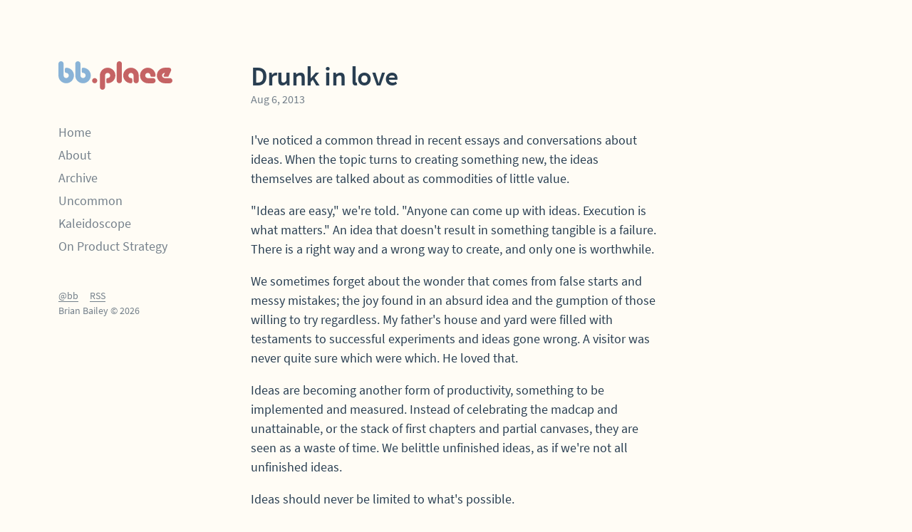

--- FILE ---
content_type: text/html; charset=utf-8
request_url: https://bb.place/uncommon/story/drunk-in-love/
body_size: 7054
content:
<!DOCTYPE html>
<html lang="en">
<head>
  <title>Drunk in love | Uncommon</title>
  <meta charset="utf-8" />
  <meta http-equiv="X-UA-Compatible" content="IE=edge" />
  <meta name="HandheldFriendly" content="True" />
  <meta name="viewport" content="width=device-width, initial-scale=1.0" />
  <link rel="stylesheet" type="text/css" href="https://bb.place/assets/bb.css?v=ed78d4db83" />
  <meta name="description" content="A diverse, slow web community free of ads and full of wonder. Uncommon in Common is a neighborhood, not a network. You are welcome here.">
    <link rel="icon" href="https://bb.place/content/images/size/w256h256/2021/05/bb_square_blue.png" type="image/png">
    <link rel="canonical" href="https://bb.place/uncommon/story/drunk-in-love/">
    <meta name="referrer" content="no-referrer-when-downgrade">
    
    <meta property="og:site_name" content="bb.place">
    <meta property="og:type" content="article">
    <meta property="og:title" content="Drunk in love | Uncommon">
    <meta property="og:description" content="A diverse, slow web community free of ads and full of wonder. Uncommon in Common is a neighborhood, not a network. You are welcome here.">
    <meta property="og:url" content="https://bb.place/uncommon/story/drunk-in-love/">
    <meta property="article:published_time" content="2013-08-06T11:00:00.000Z">
    <meta property="article:modified_time" content="2021-09-05T16:44:28.000Z">
    <meta property="article:tag" content="dispatch">
    
    <meta name="twitter:card" content="summary_large_image">
    <meta name="twitter:title" content="Drunk in love | Uncommon">
    <meta name="twitter:description" content="A diverse, slow web community free of ads and full of wonder. Uncommon in Common is a neighborhood, not a network. You are welcome here.">
    <meta name="twitter:url" content="https://bb.place/uncommon/story/drunk-in-love/">
    <meta name="twitter:image" content="https://bb.place/content/images/2021/09/bb_square_red-1.png">
    <meta name="twitter:label1" content="Written by">
    <meta name="twitter:data1" content="Brian Bailey">
    <meta name="twitter:label2" content="Filed under">
    <meta name="twitter:data2" content="dispatch">
    <meta name="twitter:site" content="@bb">
    <meta name="twitter:creator" content="@bb">
    
    <script type="application/ld+json">
{
    "@context": "https://schema.org",
    "@type": "Article",
    "publisher": {
        "@type": "Organization",
        "name": "bb.place",
        "url": "https://bb.place/",
        "logo": {
            "@type": "ImageObject",
            "url": "https://bb.place/content/images/size/w256h256/2021/05/bb_square_blue.png",
            "width": 60,
            "height": 60
        }
    },
    "author": {
        "@type": "Person",
        "name": "Brian Bailey",
        "image": {
            "@type": "ImageObject",
            "url": "https://bb.place/content/images/2021/06/bb_square_red.png",
            "width": 600,
            "height": 600
        },
        "url": "https://bb.place/404/",
        "sameAs": [
            "https://x.com/bb"
        ]
    },
    "headline": "Drunk in love | Uncommon",
    "url": "https://bb.place/uncommon/story/drunk-in-love/",
    "datePublished": "2013-08-06T11:00:00.000Z",
    "dateModified": "2021-09-05T16:44:28.000Z",
    "keywords": "dispatch",
    "description": "I&#x27;ve noticed a common thread in recent essays and conversations about ideas.\nWhen the topic turns to creating something new, the ideas themselves are talked\nabout as commodities of little value.\n\n&quot;Ideas are easy,&quot; we&#x27;re told. &quot;Anyone can come up with ideas. Execution is what\nmatters.&quot; An idea that doesn&#x27;t result in something tangible is a failure. There\nis a right way and a wrong way to create, and only one is worthwhile.\n\nWe sometimes forget about the wonder that comes from false starts and mes",
    "mainEntityOfPage": "https://bb.place/uncommon/story/drunk-in-love/"
}
    </script>

    <meta name="generator" content="Ghost 6.13">
    <link rel="alternate" type="application/rss+xml" title="bb.place" href="https://bb.place/rss/">
    <script defer src="https://cdn.jsdelivr.net/ghost/portal@~2.56/umd/portal.min.js" data-i18n="true" data-ghost="https://bb.place/" data-key="c5981bb10e7cebff4febdf51eb" data-api="https://bbbeta.ghost.io/ghost/api/content/" data-locale="en" crossorigin="anonymous"></script><style id="gh-members-styles">.gh-post-upgrade-cta-content,
.gh-post-upgrade-cta {
    display: flex;
    flex-direction: column;
    align-items: center;
    font-family: -apple-system, BlinkMacSystemFont, 'Segoe UI', Roboto, Oxygen, Ubuntu, Cantarell, 'Open Sans', 'Helvetica Neue', sans-serif;
    text-align: center;
    width: 100%;
    color: #ffffff;
    font-size: 16px;
}

.gh-post-upgrade-cta-content {
    border-radius: 8px;
    padding: 40px 4vw;
}

.gh-post-upgrade-cta h2 {
    color: #ffffff;
    font-size: 28px;
    letter-spacing: -0.2px;
    margin: 0;
    padding: 0;
}

.gh-post-upgrade-cta p {
    margin: 20px 0 0;
    padding: 0;
}

.gh-post-upgrade-cta small {
    font-size: 16px;
    letter-spacing: -0.2px;
}

.gh-post-upgrade-cta a {
    color: #ffffff;
    cursor: pointer;
    font-weight: 500;
    box-shadow: none;
    text-decoration: underline;
}

.gh-post-upgrade-cta a:hover {
    color: #ffffff;
    opacity: 0.8;
    box-shadow: none;
    text-decoration: underline;
}

.gh-post-upgrade-cta a.gh-btn {
    display: block;
    background: #ffffff;
    text-decoration: none;
    margin: 28px 0 0;
    padding: 8px 18px;
    border-radius: 4px;
    font-size: 16px;
    font-weight: 600;
}

.gh-post-upgrade-cta a.gh-btn:hover {
    opacity: 0.92;
}</style>
    <script defer src="https://cdn.jsdelivr.net/ghost/sodo-search@~1.8/umd/sodo-search.min.js" data-key="c5981bb10e7cebff4febdf51eb" data-styles="https://cdn.jsdelivr.net/ghost/sodo-search@~1.8/umd/main.css" data-sodo-search="https://bbbeta.ghost.io/" data-locale="en" crossorigin="anonymous"></script>
    
    <link href="https://bb.place/webmentions/receive/" rel="webmention">
    <script defer src="/public/cards.min.js?v=ed78d4db83"></script>
    <link rel="stylesheet" type="text/css" href="/public/cards.min.css?v=ed78d4db83">
    <script defer src="/public/member-attribution.min.js?v=ed78d4db83"></script>
    <script defer src="/public/ghost-stats.min.js?v=ed78d4db83" data-stringify-payload="false" data-datasource="analytics_events" data-storage="localStorage" data-host="https://bb.place/.ghost/analytics/api/v1/page_hit"  tb_site_uuid="6d6665c6-78a7-467c-8608-9c37f3fc3621" tb_post_uuid="6c081500-7911-48b3-bb36-11f7df49fe5d" tb_post_type="post" tb_member_uuid="undefined" tb_member_status="undefined"></script><style>:root {--ghost-accent-color: #8bb3d7;}</style>
</head>
<body class="post-template tag-dispatch">
  <header class="header">
    <nav class="nav nav--primary">
    <a class="nav__home no-underline" href="https://bb.place">
      <svg class="logo" viewBox="0 0 192 48" xmlns="http://www.w3.org/2000/svg">
  <g stroke="none" fill="none" fill-rule="nonzero">
    <path class="logo__bb" d="M41.44 10.912c-1.216 0-2.176.96-2.176 2.176v4.352c0 1.216.96 2.176 2.176 2.176 2.4 0 4.352 1.952 4.352 4.352 0 2.4-1.952 4.352-4.352 4.352-2.4 0-4.352-1.952-4.352-4.352V4.352c0-2.4-1.952-4.352-4.352-4.352-2.4 0-4.384 1.952-4.384 4.352V24c0 7.232 5.888 13.088 13.088 13.088 7.2 0 13.088-5.888 13.088-13.088 0-7.2-5.856-13.088-13.088-13.088zm-28.352 0c-1.216 0-2.176.96-2.176 2.176v4.352c0 1.216.96 2.176 2.176 2.176 2.4 0 4.352 1.952 4.352 4.352 0 2.4-1.952 4.352-4.352 4.352-2.4 0-4.352-1.952-4.352-4.352V4.352C8.736 1.952 6.784 0 4.352 0 1.952 0 0 1.952 0 4.352V24c0 7.232 5.888 13.088 13.088 13.088 7.2 0 13.088-5.888 13.088-13.088 0-7.2-5.856-13.088-13.088-13.088z"/>
    <path class="logo__place" d="M82.912 10.912C75.68 10.912 69.824 16.8 69.824 24v19.648c0 2.4 1.952 4.352 4.352 4.352 2.4 0 4.352-1.952 4.352-4.352V24c0-2.4 1.952-4.352 4.352-4.352 2.4 0 4.352 1.952 4.352 4.352 0 2.4-1.952 4.352-4.352 4.352-1.216 0-2.176.96-2.176 2.176v4.352c0 1.216.96 2.176 2.176 2.176 7.232 0 13.088-5.888 13.088-13.088 0-7.2-5.856-13.056-13.056-13.056zm39.264 0c-7.232 0-13.088 5.888-13.088 13.088 0 7.2 5.888 13.088 13.088 13.088 1.216 0 2.176-.96 2.176-2.176V30.56c0-1.216-.96-2.176-2.176-2.176-2.4 0-4.352-1.952-4.352-4.352 0-2.4 1.952-4.352 4.352-4.352 2.4 0 4.352 1.952 4.352 4.352v8.736c0 2.4 1.952 4.352 4.352 4.352 2.4 0 4.3521-1.952 4.3521-4.352V24c.0319-7.232-5.8241-13.088-13.0561-13.088zm28.384 8.736c2.4 0 4.352 1.952 4.352 4.352 0 1.216.96 2.176 2.176 2.176h4.352c1.216 0 2.176-.96 2.176-2.176 0-7.232-5.888-13.088-13.088-13.088-7.2 0-13.088 5.888-13.088 13.088 0 7.232 5.888 13.088 13.088 13.088h8.736c2.4 0 4.352-1.952 4.352-4.352 0-2.4-1.952-4.352-4.352-4.352h-8.736c-2.4 0-4.352-1.952-4.352-4.352 0-2.432 1.952-4.384 4.384-4.384zM102.56 0c-2.4 0-4.352 1.952-4.352 4.352v28.352c0 2.4 1.952 4.352 4.352 4.352 2.4 0 4.352-1.952 4.352-4.352V4.352c0-2.4-1.952-4.352-4.352-4.352zM61.088 28.384c2.4035 0 4.352 1.9485 4.352 4.352s-1.9485 4.352-4.352 4.352-4.352-1.9485-4.352-4.352 1.9485-4.352 4.352-4.352zm125.12-17.504c2.72 0 4.512 2.816 3.392 5.28l-4.544 9.984h-6.144c-.864 0-1.632-.544-1.984-1.312l2.368-5.216h-.096c-1.984 0-3.904 1.216-4.48 3.136-.832 2.848 1.44 5.6 4.192 5.6h8.736c2.4 0 4.352 1.952 4.32 4.352 0 2.4-1.952 4.352-4.352 4.352h-8.736c-7.776 0-14.016-6.88-12.96-14.848.864-6.592 6.816-11.328 13.472-11.328z"/>
  </g>
</svg>
    </a>
    <button class="nav__toggle button-reset" aria-label="Menu">Menu</button>
  <ul class="nav__list">
      <li class="nav__item">
        <a class="nav__link nav__link--home  no-underline" href="https://bb.place/">Home</a>
      </li>
      <li class="nav__item">
        <a class="nav__link nav__link--about  no-underline" href="https://bb.place/about/">About</a>
      </li>
      <li class="nav__item">
        <a class="nav__link nav__link--archive  no-underline" href="https://bb.place/archive/">Archive</a>
      </li>
      <li class="nav__item">
        <a class="nav__link nav__link--uncommon  no-underline" href="https://bb.place/uncommon/">Uncommon</a>
      </li>
      <li class="nav__item">
        <a class="nav__link nav__link--kaleidoscope  no-underline" href="https://bb.place/kaleidoscope/">Kaleidoscope</a>
      </li>
      <li class="nav__item">
        <a class="nav__link nav__link--on-product-strategy  no-underline" href="https://world.hey.com/bb">On Product Strategy</a>
      </li>
      <li class="nav__footer">
        <a class="nav__footer-link" rel="me" href="https://twitter.com/bb">@bb</a>
        <a class="nav__footer-link" href="https://bb.place/rss">RSS</a>
        <div class="nav__footer-name">Brian Bailey &copy; 2026</div>
      </li>
  </ul>
</nav>

  </header>
  <div class="content">
    <main class="main article post tag-dispatch no-image">
      
  
  <header class="article__header">
<h1 class="article__title">Drunk in love</h1>
<time class="article__date" datetime="2013-08-06">Aug 6, 2013</time>
</header>
  <p>I've noticed a common thread in recent essays and conversations about ideas. When the topic turns to creating something new, the ideas themselves are talked about as commodities of little value.</p><p>"Ideas are easy," we're told. "Anyone can come up with ideas. Execution is what matters." An idea that doesn't result in something tangible is a failure. There is a right way and a wrong way to create, and only one is worthwhile.</p><p>We sometimes forget about the wonder that comes from false starts and messy mistakes; the joy found in an absurd idea and the gumption of those willing to try regardless. My father's house and yard were filled with testaments to successful experiments and ideas gone wrong. A visitor was never quite sure which were which. He loved that.</p><p>Ideas are becoming another form of productivity, something to be implemented and measured. Instead of celebrating the madcap and unattainable, or the stack of first chapters and partial canvases, they are seen as a waste of time. We belittle unfinished ideas, as if we're not all unfinished ideas.</p><p>Ideas should never be limited to what's possible.</p><p>Does what we create have value if no one else ever sees it? What if it is never finished?</p><p>Bringing something new into the world is one of life's great joys, of course. That should always be encouraged and celebrated. The extra push to stop chasing perfection, let go, and share it, is a good thing.</p><p>Yes, real artists ship. They also have ideas that are never realized and work that lies unfinished. They have dreams they can't describe and plans that don't make sense.</p><p>We're all trying in our imperfect way to express the inexpressible. We're all real artists.</p><p><em>A bonus <a href="http://vimeo.com/26772752?ref=bb.place">short film, Hobbies</a>. This is forever my favorite video on the web; the joy of ideas, whatever direction they take you.</em></p><h3 id="prompted">Prompted</h3><p><a href="https://bb.place/uncommon/story/the-table-covered-in-corks-and-cards">Last week's dispatch</a> asked, <em>What do you wish you could experience again for the first time?</em></p><p><a href="https://twitter.com/jeffvancampen?ref=bb.place">Jeff</a> wrote:</p><blockquote>The thing I'd like to experience again for the first time is doing something I'd previously believed to be “impossible.” I've spent far too much of my life listening to the voice in my head that tells me I won't be able to do things: “You'll never be able to run a marathon.” “You're not good at talking to people you don't know.” “It's too late to change careers now.” Over the last five years, I've learned to ignore that voice. I've also learned that if I focus on what I want to achieve and do the work, nothing is impossible.</blockquote><p><a href="http://jacquestardie.org/about.html?ref=bb.place">Jacques</a> wrote:</p><blockquote>I skydive a few weekends ago. Afterwards, all the little things felt so good: breathing, sitting, a drink of water, the warmth of the sun. It was so clear that that was the way to live. I plan on going again soon, but I'd love to have that same experience over, and over again.</blockquote><p><a href="http://www.nickurban.com/?ref=bb.place">Nick</a> wrote:</p><blockquote>I don't feel much nostalgia for firsts, perhaps because I still experience them frequently. The difference is that they are happening on a subtler level now.&lt;br&gt;&lt;br&gt;What is necessary for me is to get back to the present, to pay attention and intentionally move into the new possibilities. I will never have a first love again, but perhaps I will have my first love which is founded on a spiritual connection, for example.&lt;br&gt;&lt;br&gt;I think there is actually something wonderful about doing the same thing over and over again. As long as it is something worthy, something valuable and uplifting. A well-worn act, like the bow at the temple door, or arpeggio in our vocal practice, can be infinitely enriching. It symbolizes the inexhaustibility of life, and the completeness we can find without resort to blatant novelty, which by its very nature, stays somewhat near the surface. To me, wearing the same grooves deeper and deeper, and at the same time finding new subtleties in them, is one of the great pleasures of growing up.</blockquote><p><a href="https://twitter.com/benhamill?ref=bb.place">Ben</a> wrote:</p><blockquote>Watch Firefly. Read Anathem and The Magicians. Fall asleep with my new son on my chest (and so many other moments with him).</blockquote><p><a href="https://twitter.com/mackenziephoto?ref=bb.place">Tammy</a> wrote:</p><blockquote>Skydiving.</blockquote><p><a href="https://twitter.com/andrewcohen?ref=bb.place">Andrew</a> wrote:</p><blockquote>Riding a bicycle. It's my favorite thing in the world to do. It allows me to escape whatever is going on in life. Each time I'm excited to ride my bike, but I wish I could experience it for the first time again.</blockquote><p><a href="https://twitter.com/lmsanchez?ref=bb.place">Lisa</a> wrote:</p><blockquote>I wish I could experience again the first time I met each of my dearest friends. For some, the memories of those first meetings are funny and bright, as we've told and retold the story over time, coloring it with different shades of nostalgia. For others, we can't remember our first meeting, or can't exactly agree on when and how it happened. In the first case, it's hard to imagine there was ever a time before we knew each other. In the second, the lost memory is proof that we've known each other since forever.</blockquote><p><a href="https://twitter.com/h3h?ref=bb.place">Brad</a> wrote:</p><blockquote>This is probably an easy one for many: falling in love with my now-wife, Bethany. So many experiences in life are unique, great and exhilarating. But there is absolutely nothing like falling head over heels, drunk in love with someone who feels exactly the same way. It's completely life-altering and it's wonderful.</blockquote><p><a href="https://twitter.com/chinalily?ref=bb.place">Mona</a> wrote:</p><blockquote>Kissing my husband when we were dating for the very first time turned into a 45 minute lip locking odyssey full of passion and unselfish love.</blockquote><p><a href="https://twitter.com/drewcm?ref=bb.place">Drew</a> wrote:</p><blockquote>The joy of flight. I was five. I loved airplanes (or growing up in Australia, more appropriately, airplanes). My mum, knowing my love arranged for us to take a "Mystery Flight". These were basically last minute flights that you purchased at the airport ticket counter first thing in the morning. You show up. Buy your ticket. Jump on the next plan with availability and fly to the mystery destination. You get off. Have a cup of tea in the terminal. Get back on the plane and fly back to your point of origination. Ansett, a long defunct airline used to offer these mystery flights during the week. I think the tickets were $10 a piece. My first flight was to Wagga Wagga, New South Wales. It is not as glamorous as it sounds. I loved every second of it—it was magical.</blockquote><p><a href="https://twitter.com/amcmanus?ref=bb.place">Adam</a> wrote:</p><blockquote>Battlestar Galactica. It is arguably the best television series of all time. Whether it's the characters, the plot twists, the space battles, the theorizing, the debates over morality/spirituality/politics, the music, or the overall story; Battlestar has something for everyone. My wife and I regularly discuss how much fun it would be to wipe it from our memory and experience it all again. We've settled on an interim solution until science catches up: develop friendships with people who have never seen it. To date, we've re-watched the entire series with three different groups of people. Watching the series unfold through their eyes may be the closest we ever get to experiencing it all again, and it's great fun.</blockquote><p><a href="https://twitter.com/erinanacker?ref=bb.place">Erin</a> wrote:</p><blockquote>On September 12th, 2010 I met my now husband for the first time. We ate brunch and curiously navigated our individual lives through our conversation. His gentle nature captured my attention. There is nothing abrasive about him. All of the other boys I'd dated had some edge to them. They were boisterous, opinionated, and at times, downright obnoxious—just like me. Andrew stood out on that Sunday morning. He didn't sweep me off my feet nor take my breath away. I wasn't overcome with passion, or giddy and tingling. He simply intrigued me. Our connection grew slowly, with a quiet strength. I am so thankful for him and his opposing persona. I would love to relive that moment in time and sometimes, when the world is quiet and I am fully present, I think I do. I'm back in that place of awe, curiosity, and intrigue.</blockquote><h3 id="your-turn">Your turn</h3><p>What was the last idea you fell in love with?</p>
  


    </main>
    
    
    <footer class="footer">
      <div>
        <a href="https://bb.place">bb.place</a>
        by
        <a href="https://twitter.com/bb" target="_blank" rel="noopener noreferrer">@bb</a>
        |
        <a href="#/portal/signup">Get Kaleidoscope in your inbox</a>
      </div>
      <div>Copyright &copy; 2010&ndash;2026 Brian Bailey</div>
    </footer>
  </div>
  <script src="https://bb.place/assets/bb.js?v=ed78d4db83"></script>
  <script src="https://bb.place/assets/prism.js?v=ed78d4db83"></script>
  
</body>
</html>


--- FILE ---
content_type: text/css; charset=UTF-8
request_url: https://bb.place/assets/bb.css?v=ed78d4db83
body_size: 4407
content:
*,:after,:before{box-sizing:border-box}blockquote,body,dd,dl,figure,h1,h2,h3,h4,p{margin:0}html:focus-within{scroll-behavior:smooth}a:not([class]){-webkit-text-decoration-skip:ink;text-decoration-skip-ink:auto}button,input,select,textarea{font:inherit}@media (prefers-reduced-motion:reduce){html:focus-within{scroll-behavior:auto}*,:after,:before{-webkit-animation-duration:.01ms!important;animation-duration:.01ms!important;-webkit-animation-iteration-count:1!important;animation-iteration-count:1!important;transition-duration:.01ms!important;scroll-behavior:auto!important}}@font-face{font-display:swap;font-family:Source Sans Pro;font-style:normal;font-weight:400;src:url(fonts/sourcesanspro-regular-subset.woff2) format("woff2"),url(fonts/sourcesanspro-regular-subset.woff) format("woff")}@font-face{font-display:swap;font-family:Source Sans Pro;font-style:italic;font-weight:400;src:url(fonts/sourcesanspro-regular-italic-subset.woff2) format("woff2"),url(fonts/sourcesanspro-regular-italic-subset.woff) format("woff")}@font-face{font-display:swap;font-family:Source Sans Pro;font-style:normal;font-weight:600;src:url(fonts/sourcesanspro-semibold-subset.woff2) format("woff2"),url(fonts/sourcesanspro-semibold-subset.woff) format("woff")}@font-face{font-display:swap;font-family:Source Sans Pro;font-style:italic;font-weight:600;src:url(fonts/sourcesanspro-semibold-italic-subset.woff2) format("woff2"),url(fonts/sourcesanspro-semibold-italic-subset.woff) format("woff")}@font-face{font-display:swap;font-family:Source Sans Pro;font-style:normal;font-weight:700;src:url(fonts/sourcesanspro-bold-subset.woff2) format("woff2"),url(fonts/sourcesanspro-bold-subset.woff) format("woff")}@font-face{font-display:swap;font-family:Source Sans Pro;font-style:italic;font-weight:700;src:url(fonts/sourcesanspro-bold-italic-subset.woff2) format("woff2"),url(fonts/sourcesanspro-bold-italic-subset.woff) format("woff")}@font-face{font-display:swap;font-family:Source Code Pro;font-style:italic;font-weight:400;src:url(fonts/sourcecodepro-regular-subset.woff2) format("woff2"),url(fonts/sourcecodepro-regular-subset.woff) format("woff")}html{font-size:18px;line-height:1.5;letter-spacing:0;background-color:#fffcf5;color:#293e51;font-family:Source Sans Pro,-apple-system,system-ui,BlinkMacSystemFont,Roboto,Droid Sans,Helvetica Neue,helvetica,Arial,sans-serif;scroll-behavior:smooth;-webkit-font-smoothing:antialiased;-moz-osx-font-smoothing:grayscale;text-rendering:optimizeSpeed}h1,h2,h3{font-weight:600}h1:first-child,h2:first-child,h3:first-child{margin-top:0}h1{font-size:38px;line-height:1.1;letter-spacing:-.02em;margin-bottom:48px}h2{font-size:30px;line-height:1.15;letter-spacing:-.015em}h2,h3{margin:48px 0 8px}h3{font-size:22px;line-height:1.2;letter-spacing:-.01em}p{margin-bottom:1em}a{color:currentColor;transition:all .1s ease-out}a:hover{color:#c56364}a:not(.no-underline){background:linear-gradient(rgba(41,62,81,.65),rgba(41,62,81,.65)) repeat-x 0 92%/1px 1px;text-decoration:none;text-shadow:.03em 0 #fffcf5,-.03em 0 #fffcf5,0 .03em #fffcf5,0 -.03em #fffcf5,.06em 0 #fffcf5,-.06em 0 #fffcf5,.09em 0 #fffcf5,-.09em 0 #fffcf5,.12em 0 #fffcf5,-.12em 0 #fffcf5,.15em 0 #fffcf5,-.15em 0 #fffcf5}a:not(.no-underline):hover{background:linear-gradient(#c56364,#c56364) repeat-x 0 92%/1px 1px}ol,ul{margin-top:0}li::marker{color:rgba(41,62,81,.65);font-size:16px}blockquote{margin-bottom:16px;padding-left:40px}.cite{color:rgba(41,62,81,.65);font-size:16px}img,svg{display:block;height:auto;max-width:100%}hr{background-color:rgba(41,62,81,.1);border:none;height:2px;margin:0}.kg-bookmark-author,.kg-bookmark-card,.kg-bookmark-container,.kg-bookmark-content,.kg-bookmark-description,.kg-bookmark-icon,.kg-bookmark-metadata,.kg-bookmark-publisher,.kg-bookmark-thumbnail,.kg-bookmark-title,.kg-gallery-container,.kg-gallery-image,.kg-gallery-row,.kg-width-full,.kg-width-wide{
  /*! required by gcsan to properly validate the theme */}.article__header{margin-bottom:32px}.article__title{margin-bottom:0}.article__link{text-decoration:none}.article__date{font-size:16px;line-height:1.5;letter-spacing:0;color:rgba(41,62,81,.65);display:block}.article__header--compact{margin-bottom:0}.article__header--compact .article__title{font-size:18px;line-height:1.5;letter-spacing:0}.article__header--compact .article__date,.article__header--compact .article__title{display:inline-block}.article__header--compact .article__date{margin-left:8px}.article ol+p,.article p+ol,.article p+ul,.article ul+p{margin-top:-.5em}.article--full+.article--full{margin-top:8vh}.article--excerpt+.article--excerpt{margin-top:48px}.article__excerpt{color:rgba(41,62,81,.65)}.article--mini .article__link{display:inline-block;padding:.25rem 0}.button{align-items:center;background-color:rgba(41,62,81,.1);border-radius:8px;border:1px solid transparent;color:#293e51;cursor:pointer;display:inline-flex;font-family:inherit;font-size:16px;font-weight:400;height:44px;padding:0 .875em;position:relative;text-align:center;text-decoration:none;transition:all .1s ease-out;-webkit-user-select:none;-moz-user-select:none;-ms-user-select:none;user-select:none;vertical-align:middle}.button:focus,.button:hover{background-color:rgba(41,62,81,.2);color:#293e51}.button:active,.button:focus{outline:none}.button.active,.button:active{background-color:rgba(41,62,81,.3)}.button.disabled,.button:disabled{color:rgba(41,62,81,.35);cursor:not-allowed;pointer-events:none}.button-reset{-webkit-appearance:none;background:transparent;border:none;color:inherit;cursor:pointer;font:inherit;line-height:normal;margin:0;overflow:visible;padding:0;width:auto}.button-reset:active,.button-reset:focus{outline:2px solid #c56364;outline-offset:-2px}.kg-card{margin-bottom:16px}.kg-image{margin:0 auto}.kg-gallery-image img,.kg-image{border-radius:3px;border:1px solid rgba(41,62,81,.15)}figcaption{color:rgba(41,62,81,.65);font-size:14px;margin-top:8px;text-align:center}@media screen and (min-width:800px){.kg-width-wide{margin-right:-200px}}@media screen and (min-width:1088px){.kg-width-wide{margin-right:calc(-50vw - -320px - -1rem)}}@media screen and (min-width:1320px){.kg-width-wide{margin-right:-320px}}.kg-gallery-container{position:relative}.kg-gallery-row{display:flex;flex-direction:row;justify-content:center}.kg-gallery-row:not(:first-of-type){margin:8px 0 0}.kg-gallery-image:not(:first-of-type){margin:0 0 0 8px}.kg-gallery-image img{display:block;height:100%;margin:0;width:100%}.label{background-color:rgba(41,62,81,.1);border-radius:99rem;display:inline-flex;font-size:16px;padding:4px 12px;text-decoration:none}.nav{color:rgba(41,62,81,.65);margin:0 auto}@media screen and (min-width:800px){.nav{display:inline-flex;flex-direction:column}}@media screen and (min-width:800px){.nav--primary{position:sticky;top:12vmin}}@media screen and (max-width:799px){.nav--primary{align-items:center;display:flex;flex-flow:wrap;justify-content:space-between;padding-left:32px;height:48px}.nav--primary:not(.nav--open){border-bottom:1px solid rgba(41,62,81,.15)}}.nav--secondary{font-size:16px;line-height:1.5;letter-spacing:0}.nav__home{text-decoration:none}.nav__home:hover .logo__bb{fill:#c56364}.nav__home:hover .logo__place{fill:#89b3d7}.logo{height:24px}@media screen and (min-width:800px){.logo{height:40px}}.logo path{transition:fill .15s ease-out}.logo__bb{fill:#89b3d7}.logo__place{fill:#c56364}.nav__list{list-style-type:none;margin:0;padding:0}@media screen and (min-width:800px){.nav--primary .nav__list{margin-top:6vmin}}@media screen and (max-width:799px){.nav--primary .nav__list{background-color:#fffcf5;border-bottom:1px solid rgba(41,62,81,.15);border-radius:1rem;bottom:0;box-shadow:0 8px 16px rgba(0,0,0,.15);left:16px;opacity:0;padding-top:8px;pointer-events:none;position:absolute;right:16px;transform:translateY(100%);transition:opacity .15s linear;visibility:hidden;z-index:1}}.nav--open .nav__list{display:block;opacity:1;pointer-events:all;visibility:visible}.nav__link{align-items:center;color:inherit;display:flex;min-height:32px;text-decoration:none}@media screen and (max-width:799px){.nav--primary .nav__link{height:44px;padding:0 32px}}.nav__link--current,.nav__link:hover,.page-art .nav__link--uncommon,.page-community .nav__link--uncommon,.page-credits .nav__link--uncommon,.page-end .nav__link--uncommon,.page-love .nav__link--uncommon,.page-site .nav__link--uncommon,.page-story .nav__link--uncommon,.page-unfinished .nav__link--uncommon{color:#293e51}.nav__link--current,.page-art .nav__link--uncommon,.page-community .nav__link--uncommon,.page-credits .nav__link--uncommon,.page-end .nav__link--uncommon,.page-love .nav__link--uncommon,.page-site .nav__link--uncommon,.page-story .nav__link--uncommon,.page-unfinished .nav__link--uncommon{font-weight:600}.nav__footer{display:flex;flex-flow:wrap;font-size:14px}@media screen and (min-width:800px){.nav__footer{margin-top:6vmin}}@media screen and (max-width:799px){.nav__footer{align-items:center;border-top:1px solid rgba(41,62,81,.15);height:64px;margin-top:8px;padding:0 32px}.nav__footer .nav__link,.nav__footer .nav__text{align-items:center;display:flex;flex:1;justify-content:center}}.nav__footer .nav__link,.nav__footer .nav__text{padding:8px;white-space:nowrap}.nav__footer .nav__footer-link:first-child{margin-right:16px}.nav__footer .nav__footer-name{width:100%}@media screen and (max-width:799px){.nav__footer .nav__footer-name{margin-left:auto;width:auto}}.nav__toggle{align-self:stretch;padding:0 32px}.nav__toggle:focus{color:#293e51;outline:none}@media screen and (min-width:800px){.nav__toggle{display:none}}.nav--secondary{margin-top:32px;white-space:nowrap;width:100%}.nav--secondary .nav__list{list-style-type:decimal-leading-zero;padding-left:2em}.nav--secondary .nav__item{-moz-column-break-inside:avoid;break-inside:avoid}@media screen and (min-width:400px){.nav--secondary .nav__list{-moz-column-count:2;column-count:2}}@media screen and (max-width:799px){.nav--secondary .nav__link{padding:0}}.pager{font-size:16px;line-height:1.5;letter-spacing:0;border-top:1px solid rgba(41,62,81,.15);margin-top:auto}.related+.pager{margin-top:0}.pager__link{color:rgba(41,62,81,.65);display:flex;gap:1em;padding:16px 0;text-decoration:none}.pager__link:hover{color:#c56364}.pager__title{color:#293e51}@media screen and (min-width:480px){.pager{display:grid;grid-template-columns:1fr 1fr;gap:8px}.pager__arrow{transition:transform .15s ease-out}.pager__link--prev:focus .pager__arrow,.pager__link--prev:hover .pager__arrow{transform:translateX(-4px)}.pager__link--next:focus .pager__arrow,.pager__link--next:hover .pager__arrow{transform:translateX(4px)}.pager__link--next{grid-column-start:2;justify-content:flex-end;text-align:right}}@media screen and (max-width:479px){.pager__link--next{border-top:1px solid rgba(41,62,81,.15)}.pager__link--next .pager__arrow{order:-1}}code,pre{color:#585f66;direction:ltr;font-family:Source Code Pro,Consolas,Menlo,Monaco,Andale Mono WT,Andale Mono,Lucida Console,Lucida Sans Typewriter,DejaVu Sans Mono,Bitstream Vera Sans Mono,Liberation Mono,Nimbus Mono L,Courier New,Courier,monospace;font-size:16px;-webkit-hyphens:none;-ms-hyphens:none;hyphens:none;line-height:1.5;-moz-tab-size:2;-o-tab-size:2;tab-size:2;text-align:left;text-shadow:none;white-space:pre;word-break:normal;word-spacing:normal}pre{border-radius:4px;margin:.5em 0;overflow:auto;padding:1em}:not(pre)>code,pre{background:rgba(0,0,0,.025)}:not(pre)>code{border-radius:.25em;color:#3b9ee6;padding:.1em .25em}.namespace{opacity:.7}.token.cdata,.token.comment,.token.doctype,.token.prolog{color:#abb0b7}.token.punctuation{color:#585f66}.token.boolean,.token.constant,.token.deleted,.token.number,.token.property,.token.symbol,.token.tag{color:#a37acc}.token.attr-name,.token.builtin,.token.char,.token.inserted,.token.selector,.token.string{color:#87b300}.language-css .token.string,.style .token.string,.token.entity,.token.operator,.token.url{color:#ec9366;background:transparent}.token.atrule,.token.attr-value,.token.keyword{color:#3b9ee6}.token.function,.token.important,.token.regex,.token.variable{color:#fa8e3e}.token.bold,.token.important{font-weight:700}.token.italic{font-style:italic}.token.entity{cursor:help}.token.parameter{color:#a37acc}pre[data-line]{position:relative}pre[class*=language-]>code[class*=language-]{position:relative;z-index:1}.line-highlight{background:#f7ebc6;box-shadow:inset 5px 0 0 #f7d87c;left:0;line-height:inherit;margin-top:1em;padding:inherit 0;pointer-events:none;position:absolute;right:0;white-space:pre;z-index:0}.related{font-size:16px;border-top:1px solid #89b3d7;margin-top:auto;padding:0 16px 16px;text-align:center}.related,.related__title{line-height:1.5;letter-spacing:0}.related__title{font-size:14px;background-color:#fffcf5;color:#89b3d7;display:inline-block;letter-spacing:.1em;margin-bottom:0;padding:0 1em;position:relative;text-transform:uppercase;transform:translateY(-1em)}.related__list{padding:0;list-style-type:none}.sn{font-size:16px;line-height:1.5;letter-spacing:0;clear:right;color:rgba(41,62,81,.65);float:right;margin-bottom:0;margin-right:calc(-50vw - -320px - -1rem);padding-left:1rem;position:relative;vertical-align:baseline;width:calc(50vw - 320px - 1rem)}@media screen and (min-width:1320px){.sn{margin-right:-320px;width:320px}}@media screen and (max-width:1080px){.sn{margin-right:-200px;width:200px}}@media screen and (max-width:799px){.sn{display:none}}.sn-paren{display:none}.sn-number{font-size:14px;line-height:1.5;letter-spacing:0;position:relative;vertical-align:super}.sn-toggle:focus,.sn-toggle:hover{color:#c56364;cursor:pointer}.sn-toggle:focus{outline:none}.sn-toggle:focus+.sn{clear:both;display:block;float:left;left:1rem;margin:1rem 2.5%;position:relative;vertical-align:baseline;width:95%}@media screen and (min-width:800px){.sn-toggle{pointer-events:none}}.m-xs{margin:4px}.mt-xs{margin-top:4px}.mr-xs{margin-right:4px}.mb-xs{margin-bottom:4px}.ml-xs{margin-left:4px}.m-sm{margin:8px}.mt-sm{margin-top:8px}.mr-sm{margin-right:8px}.mb-sm{margin-bottom:8px}.ml-sm{margin-left:8px}.m-base{margin:16px}.mt-base{margin-top:16px}.mr-base{margin-right:16px}.mb-base{margin-bottom:16px}.ml-base{margin-left:16px}.m-md{margin:24px}.mt-md{margin-top:24px}.mr-md{margin-right:24px}.mb-md{margin-bottom:24px}.ml-md{margin-left:24px}.m-lg{margin:32px}.mt-lg{margin-top:32px}.mr-lg{margin-right:32px}.mb-lg{margin-bottom:32px}.ml-lg{margin-left:32px}.m-xl{margin:40px}.mt-xl{margin-top:40px}.mr-xl{margin-right:40px}.mb-xl{margin-bottom:40px}.ml-xl{margin-left:40px}.m-2xl{margin:48px}.mt-2xl{margin-top:48px}.mr-2xl{margin-right:48px}.mb-2xl{margin-bottom:48px}.ml-2xl{margin-left:48px}.m-3xl{margin:64px}.mt-3xl{margin-top:64px}.mr-3xl{margin-right:64px}.mb-3xl{margin-bottom:64px}.ml-3xl{margin-left:64px}.m-4xl{margin:80px}.mt-4xl{margin-top:80px}.mr-4xl{margin-right:80px}.mb-4xl{margin-bottom:80px}.ml-4xl{margin-left:80px}.m-5xl{margin:96px}.mt-5xl{margin-top:96px}.mr-5xl{margin-right:96px}.mb-5xl{margin-bottom:96px}.ml-5xl{margin-left:96px}.m-8vh{margin:8vh}.mt-8vh{margin-top:8vh}.mr-8vh{margin-right:8vh}.mb-8vh{margin-bottom:8vh}.ml-8vh{margin-left:8vh}.m-12vh{margin:12vh}.mt-12vh{margin-top:12vh}.mr-12vh{margin-right:12vh}.mb-12vh{margin-bottom:12vh}.ml-12vh{margin-left:12vh}.m-25vh{margin:25vh}.mt-25vh{margin-top:25vh}.mr-25vh{margin-right:25vh}.mb-25vh{margin-bottom:25vh}.ml-25vh{margin-left:25vh}.m-50vh{margin:50vh}.mt-50vh{margin-top:50vh}.mr-50vh{margin-right:50vh}.mb-50vh{margin-bottom:50vh}.ml-50vh{margin-left:50vh}.m-100vh{margin:100vh}.mt-100vh{margin-top:100vh}.mr-100vh{margin-right:100vh}.mb-100vh{margin-bottom:100vh}.ml-100vh{margin-left:100vh}.mt-0{margin-top:0}.mr-0{margin-right:0}.mb-0{margin-bottom:0}.ml-0{margin-left:0}.text-xs{font-size:14px}.text-sm,.text-xs{line-height:1.5;letter-spacing:0}.text-sm{font-size:16px}.text-md{font-size:18px;line-height:1.5;letter-spacing:0}.text-lg{font-size:22px;line-height:1.2;letter-spacing:-.01em}.text-xl{font-size:30px;line-height:1.15;letter-spacing:-.015em}.text-2xl{font-size:38px;line-height:1.1;letter-spacing:-.02em}.text-dark{color:#293e51}.text-light{color:rgba(41,62,81,.65)}.w-2xs{width:320px}.mw-2xs{max-width:320px}.w-xs{width:480px}.mw-xs{max-width:480px}.w-sm{width:640px}.mw-sm{max-width:640px}.w-md{width:800px}.mw-md{max-width:800px}.w-lg{width:960px}.mw-lg{max-width:960px}.w-xl{width:1120px}.mw-xl{max-width:1120px}.w-1{width:100%}.mw-1{max-width:100%}.w-0.33333{width:33.33333%}.mw-0.33333{max-width:33.33333%}.w-0.66667{width:66.66667%}.mw-0.66667{max-width:66.66667%}.w-0.25{width:25%}.mw-0.25{max-width:25%}.w-0.5{width:50%}.mw-0.5{max-width:50%}.w-0.75{width:75%}.mw-0.75{max-width:75%}.w-0.2{width:20%}.mw-0.2{max-width:20%}.w-0.4{width:40%}.mw-0.4{max-width:40%}.w-0.6{width:60%}.mw-0.6{max-width:60%}.w-0.8{width:80%}.mw-0.8{max-width:80%}body{display:flex;flex-direction:column;margin:0;min-height:100vh}@media screen and (min-width:800px){body{display:grid;grid-template-columns:minmax(200px,1fr) minmax(1rem,64ch) minmax(200px,1fr);grid-gap:24px}}.header{background-color:#fffcf5}.header a{transition:color .1s ease-out}@media screen and (min-width:800px){.header{align-items:flex-start;display:flex;justify-content:center;padding:12vmin 0 0 16px}}@media screen and (max-width:799px){.header{padding:0;position:sticky;top:0}}.content{display:flex;flex-direction:column}@media screen and (min-width:800px){.content{min-height:100vh;padding-top:12vmin}}@media screen and (max-width:799px){.content{flex:1;padding:8vh 16px}}.main{margin-bottom:40px}.footer{font-size:14px;line-height:1.5;letter-spacing:0;border-top:1px solid rgba(41,62,81,.15);color:rgba(41,62,81,.65);margin-top:auto;padding:32px 0}.pager+.footer{margin-top:0}.year-1~.year-1,.year-2~.year-2,.year-3~.year-3,.year-4~.year-4,.year-5~.year-5,.year-6~.year-6,.year-7~.year-7,.year-8~.year-8,.year-9~.year-9,.year-10~.year-10,.year-11~.year-11,.year-12~.year-12,.year-13~.year-13,.year-14~.year-14,.year-15~.year-15,.year-16~.year-16,.year-17~.year-17,.year-18~.year-18,.year-19~.year-19,.year-20~.year-20,.year-21~.year-21,.year-22~.year-22,.year-23~.year-23,.year-24~.year-24,.year-25~.year-25,.year-26~.year-26,.year-27~.year-27,.year-28~.year-28,.year-29~.year-29,.year-30~.year-30,.year-31~.year-31,.year-32~.year-32,.year-33~.year-33,.year-34~.year-34,.year-35~.year-35,.year-36~.year-36,.year-37~.year-37,.year-38~.year-38,.year-39~.year-39,.year-40~.year-40{display:none}.year:not(:first-child){margin-top:40px}.page-header{border-bottom:1px solid rgba(41,62,81,.15);margin-bottom:64px;padding-bottom:32px}.page-header__logo{margin-bottom:24px;width:10rem}.page-title{margin-bottom:0}.page-description{color:rgba(41,62,81,.65);margin-top:8px}
/*# sourceMappingURL=bb.css.map */

--- FILE ---
content_type: application/javascript; charset=UTF-8
request_url: https://bb.place/assets/bb.js?v=ed78d4db83
body_size: -18
content:
const nav=document.querySelector(".nav"),toggle=document.querySelector(".nav__toggle");document.addEventListener("click",function(e){(e.target.classList.contains("nav__toggle")?toggleMenu:hideMenu)()});const toggleMenu=()=>{nav.classList.contains("nav--open")?(toggle.textContent="Menu",nav.classList.remove("nav--open")):(toggle.textContent="Close",nav.classList.add("nav--open"))},hideMenu=()=>{nav.classList.remove("nav--open")};!function(e){e.addEventListener("DOMContentLoaded",function(){e.querySelectorAll(".kg-gallery-image img").forEach(function(e){var t=e.closest(".kg-gallery-image"),n=e.attributes.width.value,e=e.attributes.height.value;t.style.flex=n/e+" 1 0%"})})}((window,document));
//# sourceMappingURL=bb.js.map